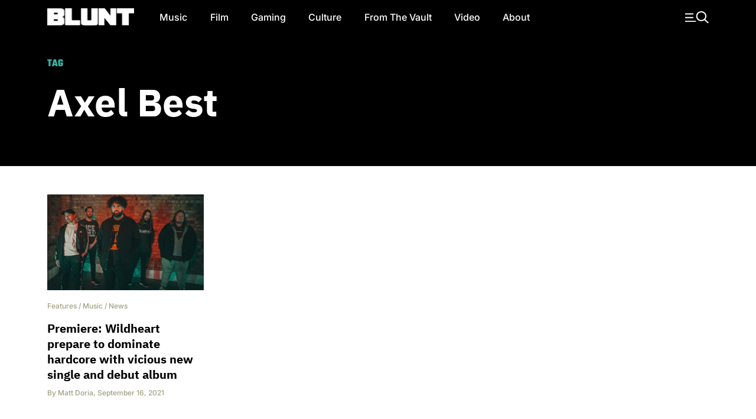

--- FILE ---
content_type: text/html; charset=utf-8
request_url: https://www.google.com/recaptcha/api2/aframe
body_size: 268
content:
<!DOCTYPE HTML><html><head><meta http-equiv="content-type" content="text/html; charset=UTF-8"></head><body><script nonce="gY5RGaB1fTI8IJThmDh_oQ">/** Anti-fraud and anti-abuse applications only. See google.com/recaptcha */ try{var clients={'sodar':'https://pagead2.googlesyndication.com/pagead/sodar?'};window.addEventListener("message",function(a){try{if(a.source===window.parent){var b=JSON.parse(a.data);var c=clients[b['id']];if(c){var d=document.createElement('img');d.src=c+b['params']+'&rc='+(localStorage.getItem("rc::a")?sessionStorage.getItem("rc::b"):"");window.document.body.appendChild(d);sessionStorage.setItem("rc::e",parseInt(sessionStorage.getItem("rc::e")||0)+1);localStorage.setItem("rc::h",'1768889544732');}}}catch(b){}});window.parent.postMessage("_grecaptcha_ready", "*");}catch(b){}</script></body></html>